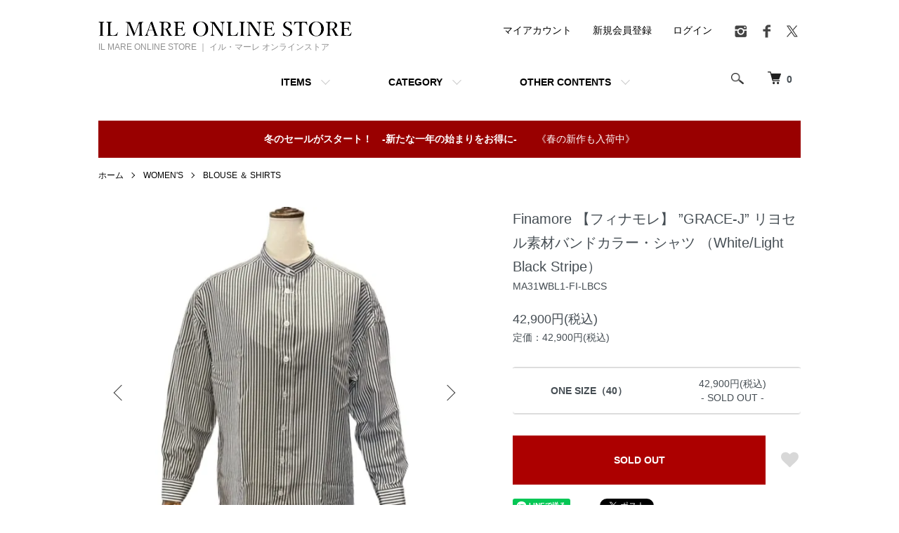

--- FILE ---
content_type: text/html; charset=EUC-JP
request_url: https://store.ilmare-online.jp/?pid=174130205
body_size: 19396
content:
<!DOCTYPE html PUBLIC "-//W3C//DTD XHTML 1.0 Transitional//EN" "http://www.w3.org/TR/xhtml1/DTD/xhtml1-transitional.dtd">
<html xmlns:og="http://ogp.me/ns#" xmlns:fb="http://www.facebook.com/2008/fbml" xmlns:mixi="http://mixi-platform.com/ns#" xmlns="http://www.w3.org/1999/xhtml" xml:lang="ja" lang="ja" dir="ltr">
<head>
<meta http-equiv="content-type" content="text/html; charset=euc-jp" />
<meta http-equiv="X-UA-Compatible" content="IE=edge,chrome=1" />
<title>Finamore 【フィナモレ】 ”GRACE-J” リヨセル素材バンドカラー・シャツ （White/Light Black Stripe） - IL MARE ONLINE STORE ｜ イル・マーレ オンラインストア</title>
<meta name="Keywords" content="長野市IL MARE,Finamore,正規取扱店,フィナモレ,ハンドメイド,イルマーレ,オリジナル,ナポリ,カミチェリア" />
<meta name="Description" content="数多のカミチェリアが集まる街ナポリ。そのナポリで熟練したクラフツマンシップを今に伝える”Finamore”のシャツ。数名の御針子達と共に小さなアトリエで100％ハンドメイドのシャツを作り始めた1925年以降、およそ100年もの間シャ" />
<meta name="Author" content="Il Mare" />
<meta name="Copyright" content="Copyright 2012 Il Mare All rights reserved" />
<meta http-equiv="content-style-type" content="text/css" />
<meta http-equiv="content-script-type" content="text/javascript" />
<link rel="stylesheet" href="https://store.ilmare-online.jp/css/framework/colormekit.css" type="text/css" />
<link rel="stylesheet" href="https://store.ilmare-online.jp/css/framework/colormekit-responsive.css" type="text/css" />
<link rel="stylesheet" href="https://img06.shop-pro.jp/PA01162/017/css/20/index.css?cmsp_timestamp=20251231031634" type="text/css" />
<link rel="stylesheet" href="https://img06.shop-pro.jp/PA01162/017/css/20/product.css?cmsp_timestamp=20251231031634" type="text/css" />

<link rel="alternate" type="application/rss+xml" title="rss" href="https://store.ilmare-online.jp/?mode=rss" />
<link rel="alternate" media="handheld" type="text/html" href="https://store.ilmare-online.jp/?prid=174130205" />
<link rel="shortcut icon" href="https://img06.shop-pro.jp/PA01162/017/favicon.ico?cmsp_timestamp=20250131185902" />
<script type="text/javascript" src="//ajax.googleapis.com/ajax/libs/jquery/1.7.2/jquery.min.js" ></script>
<meta property="og:title" content="Finamore 【フィナモレ】 ”GRACE-J” リヨセル素材バンドカラー・シャツ （White/Light Black Stripe） - IL MARE ONLINE STORE ｜ イル・マーレ オンラインストア" />
<meta property="og:description" content="数多のカミチェリアが集まる街ナポリ。そのナポリで熟練したクラフツマンシップを今に伝える”Finamore”のシャツ。数名の御針子達と共に小さなアトリエで100％ハンドメイドのシャツを作り始めた1925年以降、およそ100年もの間シャ" />
<meta property="og:url" content="https://store.ilmare-online.jp?pid=174130205" />
<meta property="og:site_name" content="IL MARE ONLINE STORE ｜ イル・マーレ オンラインストア" />
<meta property="og:image" content="https://img06.shop-pro.jp/PA01162/017/product/174130205.jpg?cmsp_timestamp=20230412201356"/>
<meta name="google-site-verification" content="Oa0nTlohPYypPJPk5L8AJgo0-FOj9ezQ379bpj-mnr0" />
<script>
  var Colorme = {"page":"product","shop":{"account_id":"PA01162017","title":"IL MARE ONLINE STORE \uff5c \u30a4\u30eb\u30fb\u30de\u30fc\u30ec \u30aa\u30f3\u30e9\u30a4\u30f3\u30b9\u30c8\u30a2"},"basket":{"total_price":0,"items":[]},"customer":{"id":null},"inventory_control":"option","product":{"shop_uid":"PA01162017","id":174130205,"name":"Finamore \u3010\u30d5\u30a3\u30ca\u30e2\u30ec\u3011 \u201dGRACE-J\u201d \u30ea\u30e8\u30bb\u30eb\u7d20\u6750\u30d0\u30f3\u30c9\u30ab\u30e9\u30fc\u30fb\u30b7\u30e3\u30c4 \uff08White\/Light Black Stripe\uff09","model_number":"MA31WBL1-FI-LBCS","stock_num":0,"sales_price":39000,"sales_price_including_tax":42900,"variants":[{"id":1,"option1_value":"ONE SIZE\uff0840\uff09","option2_value":"","title":"ONE SIZE\uff0840\uff09","model_number":"","stock_num":0,"option_price":39000,"option_price_including_tax":42900,"option_members_price":39000,"option_members_price_including_tax":42900}],"category":{"id_big":2690894,"id_small":6},"groups":[{"id":2836007},{"id":1346784},{"id":1093880},{"id":1082138},{"id":297832},{"id":1029381},{"id":1029380},{"id":2803151}],"members_price":39000,"members_price_including_tax":42900}};

  (function() {
    function insertScriptTags() {
      var scriptTagDetails = [{"src":"https:\/\/free-shipping-notifier-assets.colorme.app\/shop.js","integrity":null},{"src":"https:\/\/welcome-coupon.colorme.app\/js\/coupon.js?account_id=PA01162017","integrity":null}];
      var entry = document.getElementsByTagName('script')[0];

      scriptTagDetails.forEach(function(tagDetail) {
        var script = document.createElement('script');

        script.type = 'text/javascript';
        script.src = tagDetail.src;
        script.async = true;

        if( tagDetail.integrity ) {
          script.integrity = tagDetail.integrity;
          script.setAttribute('crossorigin', 'anonymous');
        }

        entry.parentNode.insertBefore(script, entry);
      })
    }

    window.addEventListener('load', insertScriptTags, false);
  })();
</script>
</head>
<body>
<meta name="colorme-acc-payload" content="?st=1&pt=10029&ut=174130205&at=PA01162017&v=20260119143914&re=&cn=4e5fa3be1c0c73a22fedba9987e17c07" width="1" height="1" alt="" /><script>!function(){"use strict";Array.prototype.slice.call(document.getElementsByTagName("script")).filter((function(t){return t.src&&t.src.match(new RegExp("dist/acc-track.js$"))})).forEach((function(t){return document.body.removeChild(t)})),function t(c){var r=arguments.length>1&&void 0!==arguments[1]?arguments[1]:0;if(!(r>=c.length)){var e=document.createElement("script");e.onerror=function(){return t(c,r+1)},e.src="https://"+c[r]+"/dist/acc-track.js?rev=3",document.body.appendChild(e)}}(["acclog001.shop-pro.jp","acclog002.shop-pro.jp"])}();</script>

<script src="https://img.shop-pro.jp/tmpl_js/84/jquery.tile.js"></script>
<script src="https://img.shop-pro.jp/tmpl_js/84/jquery.skOuterClick.js"></script>


<div class="l-header">
  <div class="l-header-main u-container">
    <div class="l-header-main__in">
      <div class="l-header-logo">
        <h1 class="l-header-logo__img">
          <a href="./"><img src="https://img06.shop-pro.jp/PA01162/017/PA01162017.png?cmsp_timestamp=20250131185902" alt="IL MARE ONLINE STORE ｜ イル・マーレ オンラインストア" /></a>
        </h1>
                  <p class="l-header-logo__txt">
            IL MARE ONLINE STORE ｜ イル・マーレ オンラインストア
          </p>
              </div>
      <div class="l-header-search">
        <button class="l-header-search__btn js-mega-menu-btn js-search-btn">
          <img src="https://img.shop-pro.jp/tmpl_img/84/icon-search.png" alt="検索" />
        </button>
        <div class="l-header-search__contents js-mega-menu-contents">
          <div class="l-header-search__box">
            <form action="https://store.ilmare-online.jp/" method="GET" class="l-header-search__form">
              <input type="hidden" name="mode" value="srh" /><input type="hidden" name="sort" value="n" /><input type="hidden" name="field" value="product_name" />
              <div class="l-header-search__input">
                <input type="text" name="keyword" placeholder="商品検索" />
              </div>
              <button class="l-header-search__submit" type="submit">
                <img src="https://img.shop-pro.jp/tmpl_img/84/icon-search.png" alt="送信" />
              </button>
            </form>
            <button class="l-header-search__close js-search-close" type="submit" aria-label="閉じる">
              <span></span>
              <span></span>
            </button>
          </div>
        </div>
        <div class="l-header-cart">
          <a href="https://store.ilmare-online.jp/cart/proxy/basket?shop_id=PA01162017&shop_domain=store.ilmare-online.jp">
            <img src="https://img.shop-pro.jp/tmpl_img/84/icon-cart.png" alt="カートを見る" />
            <span class="p-global-header__cart-count">
              0
            </span>
          </a>
        </div>
      </div>
      <button class="l-menu-btn js-navi-open" aria-label="メニュー">
        <span></span>
        <span></span>
      </button>
    </div>
    <div class="l-main-navi">
      <div class="l-main-navi__in">
        <ul class="l-main-navi-list">
                              <li class="l-main-navi-list__item">
            <div class="l-main-navi-list__ttl">
              ITEMS
            </div>
            <button class="l-main-navi-list__link js-mega-menu-btn">
              ITEMS
            </button>
            <div class="l-mega-menu js-mega-menu-contents">
              <ul class="l-mega-menu-list">
                                <li class="l-mega-menu-list__item">
                  <a class="l-mega-menu-list__link" href="https://store.ilmare-online.jp/?mode=cate&cbid=2690894&csid=0&sort=n">
                    WOMEN'S
                  </a>
                </li>
                                                    <li class="l-mega-menu-list__item">
                  <a class="l-mega-menu-list__link" href="https://store.ilmare-online.jp/?mode=cate&cbid=2690904&csid=0&sort=n">
                    MEN'S
                  </a>
                </li>
                                                    <li class="l-mega-menu-list__item">
                  <a class="l-mega-menu-list__link" href="https://store.ilmare-online.jp/?mode=cate&cbid=2690949&csid=0&sort=n">
                    BAGS
                  </a>
                </li>
                                                    <li class="l-mega-menu-list__item">
                  <a class="l-mega-menu-list__link" href="https://store.ilmare-online.jp/?mode=cate&cbid=2690951&csid=0&sort=n">
                    SKIRVES & STOLES
                  </a>
                </li>
                                                    <li class="l-mega-menu-list__item">
                  <a class="l-mega-menu-list__link" href="https://store.ilmare-online.jp/?mode=cate&cbid=2690953&csid=0&sort=n">
                    BELTS
                  </a>
                </li>
                                                    <li class="l-mega-menu-list__item">
                  <a class="l-mega-menu-list__link" href="https://store.ilmare-online.jp/?mode=cate&cbid=2690955&csid=0&sort=n">
                    ACCESSORIES
                  </a>
                </li>
                                                    <li class="l-mega-menu-list__item">
                  <a class="l-mega-menu-list__link" href="https://store.ilmare-online.jp/?mode=cate&cbid=2690956&csid=0&sort=n">
                    OTHERS
                  </a>
                </li>
                                                    <li class="l-mega-menu-list__item">
                  <a class="l-mega-menu-list__link" href="https://store.ilmare-online.jp/?mode=cate&cbid=2690907&csid=0&sort=n">
                    LIFESTYLE SUPPLIES
                  </a>
                </li>
                                                    <li class="l-mega-menu-list__item">
                  <a class="l-mega-menu-list__link" href="https://store.ilmare-online.jp/?mode=cate&cbid=2690909&csid=0&sort=n">
                    VINTAGE ITEMS
                  </a>
                </li>
                              </ul>
            </div>
          </li>
                                                  <li class="l-main-navi-list__item">
            <div class="l-main-navi-list__ttl">
              CATEGORY
            </div>
            <button class="l-main-navi-list__link js-mega-menu-btn">
              CATEGORY
            </button>
            <div class="l-mega-menu js-mega-menu-contents">
              <ul class="l-mega-menu-list">
                                <li class="l-mega-menu-list__item">
                  <a class="l-mega-menu-list__link" href="https://store.ilmare-online.jp/?mode=grp&gid=3137449&sort=n">
                    NEW ARRIVAL -2026-
                  </a>
                </li>
                                                    <li class="l-mega-menu-list__item">
                  <a class="l-mega-menu-list__link" href="https://store.ilmare-online.jp/?mode=grp&gid=3108175&sort=n">
                    NEW ARRIVAL -2025/2026-
                  </a>
                </li>
                                                    <li class="l-mega-menu-list__item">
                  <a class="l-mega-menu-list__link" href="https://store.ilmare-online.jp/?mode=grp&gid=315276&sort=n">
                    SALE / OUTLET
                  </a>
                </li>
                                                    <li class="l-mega-menu-list__item">
                  <a class="l-mega-menu-list__link" href="https://store.ilmare-online.jp/?mode=grp&gid=2937788&sort=n">
                    30th Anniversary Special Edition
                  </a>
                </li>
                                                    <li class="l-mega-menu-list__item">
                  <a class="l-mega-menu-list__link" href="https://store.ilmare-online.jp/?mode=grp&gid=1843407&sort=n">
                    A - E で始まるブランド
                  </a>
                </li>
                                                    <li class="l-mega-menu-list__item">
                  <a class="l-mega-menu-list__link" href="https://store.ilmare-online.jp/?mode=grp&gid=1863293&sort=n">
                    F - J で始まるブランド
                  </a>
                </li>
                                                    <li class="l-mega-menu-list__item">
                  <a class="l-mega-menu-list__link" href="https://store.ilmare-online.jp/?mode=grp&gid=1882688&sort=n">
                    K - O で始まるブランド
                  </a>
                </li>
                                                    <li class="l-mega-menu-list__item">
                  <a class="l-mega-menu-list__link" href="https://store.ilmare-online.jp/?mode=grp&gid=1882776&sort=n">
                    P - T で始まるブランド
                  </a>
                </li>
                                                    <li class="l-mega-menu-list__item">
                  <a class="l-mega-menu-list__link" href="https://store.ilmare-online.jp/?mode=grp&gid=1882835&sort=n">
                    U - Z で始まるブランド
                  </a>
                </li>
                                                    <li class="l-mega-menu-list__item">
                  <a class="l-mega-menu-list__link" href="https://store.ilmare-online.jp/?mode=grp&gid=1882845&sort=n">
                    数字・記号で始るブランド
                  </a>
                </li>
                                                    <li class="l-mega-menu-list__item">
                  <a class="l-mega-menu-list__link" href="https://store.ilmare-online.jp/?mode=grp&gid=1346784&sort=n">
                    CLASSIC & BASIC
                  </a>
                </li>
                                                    <li class="l-mega-menu-list__item">
                  <a class="l-mega-menu-list__link" href="https://store.ilmare-online.jp/?mode=grp&gid=1093879&sort=n">
                    CRUISE & RESORT
                  </a>
                </li>
                                                    <li class="l-mega-menu-list__item">
                  <a class="l-mega-menu-list__link" href="https://store.ilmare-online.jp/?mode=grp&gid=1082138&sort=n">
                    SURF & TURF
                  </a>
                </li>
                                                    <li class="l-mega-menu-list__item">
                  <a class="l-mega-menu-list__link" href="https://store.ilmare-online.jp/?mode=grp&gid=282685&sort=n">
                    WOMEN'S
                  </a>
                </li>
                                                    <li class="l-mega-menu-list__item">
                  <a class="l-mega-menu-list__link" href="https://store.ilmare-online.jp/?mode=grp&gid=297845&sort=n">
                    MEN'S
                  </a>
                </li>
                                                    <li class="l-mega-menu-list__item">
                  <a class="l-mega-menu-list__link" href="https://store.ilmare-online.jp/?mode=grp&gid=297855&sort=n">
                    GENDERLESS
                  </a>
                </li>
                                                    <li class="l-mega-menu-list__item">
                  <a class="l-mega-menu-list__link" href="https://store.ilmare-online.jp/?mode=grp&gid=297854&sort=n">
                    FOR GIFT
                  </a>
                </li>
                                                    <li class="l-mega-menu-list__item">
                  <a class="l-mega-menu-list__link" href="https://store.ilmare-online.jp/?mode=grp&gid=1029381&sort=n">
                    USE IN SPRING & SUMMER
                  </a>
                </li>
                                                    <li class="l-mega-menu-list__item">
                  <a class="l-mega-menu-list__link" href="https://store.ilmare-online.jp/?mode=grp&gid=1029380&sort=n">
                    USE IN AUTUMN & WINTER
                  </a>
                </li>
                                                    <li class="l-mega-menu-list__item">
                  <a class="l-mega-menu-list__link" href="https://store.ilmare-online.jp/?mode=grp&gid=1087487&sort=n">
                    JACKETS & COATS for SPRING and SUMMER
                  </a>
                </li>
                                                    <li class="l-mega-menu-list__item">
                  <a class="l-mega-menu-list__link" href="https://store.ilmare-online.jp/?mode=grp&gid=347245&sort=n">
                    媒体掲載商品
                  </a>
                </li>
                                                    <li class="l-mega-menu-list__item">
                  <a class="l-mega-menu-list__link" href="https://store.ilmare-online.jp/?mode=grp&gid=2562896&sort=n">
                    LAST ONE -Special Discount-
                  </a>
                </li>
                                                    <li class="l-mega-menu-list__item">
                  <a class="l-mega-menu-list__link" href="https://store.ilmare-online.jp/?mode=grp&gid=320152&sort=n">
                    RESERVED（予約受付商品）
                  </a>
                </li>
                                                    <li class="l-mega-menu-list__item">
                  <a class="l-mega-menu-list__link" href="https://store.ilmare-online.jp/?mode=grp&gid=3041084&sort=n">
                    NEW ARRIVAL -2025-
                  </a>
                </li>
                                                    <li class="l-mega-menu-list__item">
                  <a class="l-mega-menu-list__link" href="https://store.ilmare-online.jp/?mode=grp&gid=2984429&sort=n">
                    IN STOCK -2024/2025-
                  </a>
                </li>
                              </ul>
            </div>
          </li>
                                        <li class="l-main-navi-list__item">
            <div class="l-main-navi-list__ttl">
              OTHER CONTENTS
            </div>
            <button class="l-main-navi-list__link js-mega-menu-btn">
              OTHER CONTENTS
            </button>
            <div class="l-mega-menu js-mega-menu-contents">
              <ul class="l-mega-menu-list">
                                <li class="l-mega-menu-list__item">
                  <a class="l-mega-menu-list__link" href="https://store.ilmare-online.jp/?mode=f1">
                    HANDLING BRANDS
                  </a>
                </li>
                                <li class="l-mega-menu-list__item">
                  <a class="l-mega-menu-list__link" href="https://store.ilmare-online.jp/?mode=f2">
                    SIZE GUIDE
                  </a>
                </li>
                                <li class="l-mega-menu-list__item">
                  <a class="l-mega-menu-list__link" href="https://store.ilmare-online.jp/?mode=f31">
                    SHOPPING GUIDE
                  </a>
                </li>
                              </ul>
            </div>
          </li>
                  </ul>
        <div class="l-help-navi-box">
          <ul class="l-help-navi-list">
            <li class="l-help-navi-list__item">
              <a class="l-help-navi-list__link" href="https://store.ilmare-online.jp/?mode=myaccount">マイアカウント</a>
            </li>
                                                            <li class="l-help-navi-list__item">
                    <a class="l-help-navi-list__link" href="https://store.ilmare-online.jp/customer/signup/new">新規会員登録</a>
                  </li>
                                <li class="l-help-navi-list__item">
                  <a class="l-help-navi-list__link" href="https://store.ilmare-online.jp/?mode=login&shop_back_url=https%3A%2F%2Fstore.ilmare-online.jp%2F">ログイン</a>
                </li>
                                    </ul>
                    <ul class="l-sns-navi-list u-opa">
                        <li class="l-sns-navi-list__item">
              <a href="https://www.instagram.com/_il_mare_official_/" target="_blank">
                <i class="icon-lg-b icon-instagram" aria-label="instagram"></i>
              </a>
            </li>
                                    <li class="l-sns-navi-list__item">
              <a href="https://www.facebook.com/IL.MARE.OFFICIAL/" target="_blank">
                <i class="icon-lg-b icon-facebook" aria-label="Facebook"></i>
              </a>
            </li>
                                    <li class="l-sns-navi-list__item">
              <a href="https://twitter.com/ilmare_online" target="_blank">
                <i class="icon-lg-b icon-twitter" aria-label="Twitter"></i>
              </a>
            </li>
                                              </ul>
                  </div>
      </div>
    </div>
    <div class="l-main-navi-overlay js-navi-close"></div>
  </div>
</div>

<div class="u-container p-sale-info-wrap">
  <div class="p-sale-info">
    <span class="u-bold">冬のセールがスタート！　-新たな一年の始まりをお得に-</span>　　《春の新作も入荷中》
  </div>
</div>


<div class="l-main product">
  <link href="https://img.shop-pro.jp/tmpl_js/84/slick.css" rel="stylesheet" type="text/css">
<link href="https://img.shop-pro.jp/tmpl_js/84/slick-theme.css" rel="stylesheet" type="text/css">

<div class="p-product">
  
  <div class="c-breadcrumbs u-container">
    <ul class="c-breadcrumbs-list">
      <li class="c-breadcrumbs-list__item">
        <a href="./">
          ホーム
        </a>
      </li>
            <li class="c-breadcrumbs-list__item">
        <a href="?mode=cate&cbid=2690894&csid=0&sort=n">
          WOMEN'S
        </a>
      </li>
                  <li class="c-breadcrumbs-list__item">
        <a href="?mode=cate&cbid=2690894&csid=6&sort=n">
          BLOUSE ＆ SHIRTS
        </a>
      </li>
          </ul>
  </div>
  
    <div class="p-product u-container">
    <form name="product_form" method="post" action="https://store.ilmare-online.jp/cart/proxy/basket/items/add">
      <div class="p-product-main">
        
        <div class="p-product-img">
          <div class="p-product-img__main js-images-slider">
            <div class="p-product-img__main-item">
                            <img src="https://img06.shop-pro.jp/PA01162/017/product/174130205.jpg?cmsp_timestamp=20230412201356" alt="" />
                          </div>
                                                    <div class="p-product-img__main-item">
                <img src="https://img06.shop-pro.jp/PA01162/017/product/174130205_o1.jpg?cmsp_timestamp=20230412201356" alt="" />
              </div>
                                                      <div class="p-product-img__main-item">
                <img src="https://img06.shop-pro.jp/PA01162/017/product/174130205_o2.jpg?cmsp_timestamp=20230412201356" alt="" />
              </div>
                                                      <div class="p-product-img__main-item">
                <img src="https://img06.shop-pro.jp/PA01162/017/product/174130205_o3.jpg?cmsp_timestamp=20230412201356" alt="" />
              </div>
                                                      <div class="p-product-img__main-item">
                <img src="https://img06.shop-pro.jp/PA01162/017/product/174130205_o4.jpg?cmsp_timestamp=20230412201356" alt="" />
              </div>
                                                      <div class="p-product-img__main-item">
                <img src="https://img06.shop-pro.jp/PA01162/017/product/174130205_o5.jpg?cmsp_timestamp=20230412201356" alt="" />
              </div>
                                                      <div class="p-product-img__main-item">
                <img src="https://img06.shop-pro.jp/PA01162/017/product/174130205_o6.jpg?cmsp_timestamp=20230412201356" alt="" />
              </div>
                                                                                                                                                                                                                                                                                                                                                                                                                                                                                                                                                                                                                                                                                                                                                                                                                                                                                                                                                                                                                                                                                                                                                                                                              </div>
                    <div class="p-product-img__thumb">
            <div class="u-overflow-slide">
              <ul class="p-product-thumb-list">
                                <li class="p-product-thumb-list__item">
                  <div class="p-product-thumb-list__img">
                    <img src="https://img06.shop-pro.jp/PA01162/017/product/174130205.jpg?cmsp_timestamp=20230412201356" alt="" />
                  </div>
                </li>
                                                                    <li class="p-product-thumb-list__item">
                    <div class="p-product-thumb-list__img">
                      <img src="https://img06.shop-pro.jp/PA01162/017/product/174130205_o1.jpg?cmsp_timestamp=20230412201356" alt="" />
                    </div>
                  </li>
                                                                      <li class="p-product-thumb-list__item">
                    <div class="p-product-thumb-list__img">
                      <img src="https://img06.shop-pro.jp/PA01162/017/product/174130205_o2.jpg?cmsp_timestamp=20230412201356" alt="" />
                    </div>
                  </li>
                                                                      <li class="p-product-thumb-list__item">
                    <div class="p-product-thumb-list__img">
                      <img src="https://img06.shop-pro.jp/PA01162/017/product/174130205_o3.jpg?cmsp_timestamp=20230412201356" alt="" />
                    </div>
                  </li>
                                                                      <li class="p-product-thumb-list__item">
                    <div class="p-product-thumb-list__img">
                      <img src="https://img06.shop-pro.jp/PA01162/017/product/174130205_o4.jpg?cmsp_timestamp=20230412201356" alt="" />
                    </div>
                  </li>
                                                                      <li class="p-product-thumb-list__item">
                    <div class="p-product-thumb-list__img">
                      <img src="https://img06.shop-pro.jp/PA01162/017/product/174130205_o5.jpg?cmsp_timestamp=20230412201356" alt="" />
                    </div>
                  </li>
                                                                      <li class="p-product-thumb-list__item">
                    <div class="p-product-thumb-list__img">
                      <img src="https://img06.shop-pro.jp/PA01162/017/product/174130205_o6.jpg?cmsp_timestamp=20230412201356" alt="" />
                    </div>
                  </li>
                                                                                                                                                                                                                                                                                                                                                                                                                                                                                                                                                                                                                                                                                                                                                                                                                                                                                                                                                                                                                                                                                                                                                                                                                                                                                                                                                                                                                                                                                                                                                                      </ul>
            </div>
          </div>
                  </div>
        
        
        <div class="p-product-info">
          <h2 class="p-product-info__ttl">
            Finamore 【フィナモレ】 ”GRACE-J” リヨセル素材バンドカラー・シャツ （White/Light Black Stripe）
          </h2>
          
          <div class="p-product-info__id">
            MA31WBL1-FI-LBCS
          </div>
          
          
          <div class="p-product-price">
                        <div class="p-product-price__sell">
              42,900円(税込)
            </div>
                                                <div class="p-product-price__list-price">
              定価：42,900円(税込)
            </div>
                      </div>
          
          
                    <div class="p-product-option">
                                    <div class="p-product-option-tbl" id="prd-opt-table">
              <table id="option_tbl"><tr class="stock_head"></tr><tr><th class="cell_1">ONE SIZE（40）</th><td class="cell_2"><span class="table_price">42,900円(税込)</span><br /><span class="stock_zero">- SOLD OUT -</span></td></tr></table>
            </div>
            <div class="p-product-option-select" id="prd-opt-select">
                            <div class="p-product-option-select__box">
                <div class="p-product-option-select__ttl">
                  サイズ
                </div>
                <select name="option1" class="product_cart_select">
                  <option label="ONE SIZE（40）" value="82015489,0">ONE SIZE（40）</option>

                </select>
              </div>
                          </div>
                      </div>
                    
          
                    
          
          <div class="p-product-form">
                        <div class="p-product-form-btn">
              <div class="p-product-form-btn__cart">
                                                <button class="c-btn-cart is-soldout" type="button" disabled="disabled">
                    SOLD OUT
                  </button>
                                                          </div>
              <div class="p-product-form-btn__favorite">
                <button type="button" class="p-product-form-btn__favorite-btn"  data-favorite-button-selector="DOMSelector" data-product-id="174130205" data-added-class="is-added">
                  <svg role="img" aria-hidden="true"><use xlink:href="#heart"></use></svg>
                </button>
              </div>
            </div>
          </div>
          
          
          <ul class="p-product-sns-list">
            <li class="p-product-sns-list__item">
              <div class="line-it-button" data-lang="ja" data-type="share-a" data-ver="3"
                         data-color="default" data-size="small" data-count="false" style="display: none;"></div>
                       <script src="https://www.line-website.com/social-plugins/js/thirdparty/loader.min.js" async="async" defer="defer"></script>
            </li>
            <li class="p-product-sns-list__item">
              
            </li>
            <li class="p-product-sns-list__item">
              <a href="https://twitter.com/share" class="twitter-share-button" data-url="https://store.ilmare-online.jp/?pid=174130205" data-text="" data-lang="ja" >ツイート</a>
<script charset="utf-8">!function(d,s,id){var js,fjs=d.getElementsByTagName(s)[0],p=/^http:/.test(d.location)?'http':'https';if(!d.getElementById(id)){js=d.createElement(s);js.id=id;js.src=p+'://platform.twitter.com/widgets.js';fjs.parentNode.insertBefore(js,fjs);}}(document, 'script', 'twitter-wjs');</script>
            </li>
          </ul>
          
          <ul class="p-product-link-list">
            <li class="p-product-link-list__item">
              <a href="https://store.ilmare-online.jp/?mode=sk#return">返品について</a>
            </li>
            <li class="p-product-link-list__item">
              <a href="https://store.ilmare-online.jp/?mode=sk#info">特定商取引法に基づく表記</a>
            </li>
                        <li class="p-product-link-list__item">
              <a href="javascript:gf_OpenNewWindow('?mode=opt&pid=174130205','option','width=600:height=500');">在庫・詳細</a>
            </li>
                        <li class="p-product-link-list__item">
              <a href="https://ilmare-online.shop-pro.jp/customer/products/174130205/inquiries/new">この商品について問い合わせる</a>
            </li>
            <li class="p-product-link-list__item">
              <a href="https://store.ilmare-online.jp/?mode=cate&cbid=2690894&csid=6&sort=n">買い物を続ける</a>
            </li>
          </ul>
        </div>
      </div>
      
      <div class="p-product-detail">
        
        <div class="p-product-explain">
          <h3 class="p-product__ttl">
            DETAIL
          </h3>
          <div class="p-product-explain__body">
            数多のカミチェリアが集まる街ナポリ。<br />
そのナポリで熟練したクラフツマンシップを今に伝える”Finamore”のシャツ。<br />
数名の御針子達と共に小さなアトリエで100％ハンドメイドのシャツを作り始めた1925年以降、およそ100年もの間シャツ作りを続けています。<br />
<br />
女性物のFinamoreはクラシックをベースに、時代に合わせた新しい流れの中で生み出される様々なシャツの形が表現されています。<br />
製品は洗いを加えて収められており、アームホール、ボタン、ガゼット（またはカンヌキ）などは職人による手作業で行われており、その自然な風合いが特徴の一つです。<br />
<br />
当店では久しぶりの取り扱いとなるFinamore、時代に沿った新しい形を世に送り出している現在、最も”生地の質感”や”リラックスした着心地”を表現し、且つレイヤードやスタイルに取り入れ易い”バンドカラー”を採用したモデルが”GRACE-J”です。<br />
<br />
このモデルをオーダーするにあたって、当店がどうしても表現したかった「ブラウスのような質感」を、リヨセル100％の生地を使う事で叶える事が出来ました。<br />
一般的にシャツのファクトリーではコットン等以外の化繊素材などを縫う場合、機械を変更したり、生地に傷をつけないよう（ツリが出ないよう）最新の注意が必要になる為、多くのファクトリーが化繊など”トロ味”のある素材を敬遠します。<br />
<br />
今回のリヨセル素材は、そのトロ味を持ち味としながら、それらを活かせるバンドカラーと言う形、またカットソーの様に使えるこれらのメリット（生地と形）が、リラックスした現代のスタイルに最もフィットすることも踏まえ、シャツの専業メーカーが作る「女性らしく柔らかな質感」を形にしています。<br />
<br />
ベースとなっているモデルは、前述のバンドカラーの衿型、そして肩を少し落とすドロップショルダーのシルエットや、タップリした身頃（身幅）など、どんなスタイルにも合わせ易い特徴を持っています。<br />
<br />
表現するテイストは変われど、Finamoreが作るシャツには、肩回りの自然な可動域や付け根の縫い合わせなど、力の加わる大切な部分は手で仕上げられ、また畳むのが困難なほど、立体的にふんわりした印象を作り出す工夫が施されています。<br />
<br />
このシャツの着心地はリヨセルが持つ柔らかなタッチと、滑らかさを実感し、反して見た目はマットな質感と言う、落ち着きのある表情とストレスフリーな着心地が両立されています。<br />
<br />
近年シルエットやデザインに凝ったシャツが多くのブランドから輩出されていますが、品質や着心地の様に「身に着けて初めて分かる」感触、感覚をFinamoreならではの技術で作り上げています。<br />
<br />
一枚でサラリと着流すのも良し、裾をボトムの中に入れてボリュームのあるトップスとして使うのも良し、このシャツには様々なスタイルへのアレンジを想像させてくれます。<br />
<br />
またサイズについては便宜上サイズ表記（タグ）が施されていますが、普段38サイズ～42サイズをお召しの方を対象に着られるサイズになっています。<br />
<br />
新しいFinamoreのシャツの表現、形を是非体感してみて下さい。<br />
<br />
<strong>カラー</strong><br />
ホワイトベースに淡いブラックのストライプ<br />
<br />
<strong>素材・生産</strong><br />
リヨセル100％（セルロース繊維）<br />
イタリア製<br />
<br />
<strong>サイズ</strong><br />
<table align="left" border="0" cellpadding="1" cellspacing="1" style="width:100%;"><tbody><tr><td colspan="5" style="width: 20%; text-align: right;"><span style="font-size:8px;">（単位：cm）</span></td></tr><tr><td style="text-align: center; background-color: rgb(238, 238, 238); width: 20%;">サイズ</td><td style="text-align: center; background-color: rgb(238, 238, 238); width: 20%;">肩幅</td><td style="text-align: center; background-color: rgb(238, 238, 238); width: 20%;">着丈</td><td style="text-align: center; background-color: rgb(238, 238, 238); width: 20%;">身幅</td><td style="text-align: center; background-color: rgb(238, 238, 238); width: 20%;">袖丈</td></tr><tr><td style="text-align: center;">ONE SIZE</td><td style="text-align: center;">58</td><td style="text-align: center;">72</td><td style="text-align: center;">52</td><td style="text-align: center;">46</td></tr></tbody></table><br />
<span style="font-size:x-small;">※採寸は平置きにて細心の注意を払い計測しておりますが、商品特性等により個体差や若干の誤差が発生する場合が御座います。　予めご容赦下さい。</span><br /><br />
<br />
<strong>付属品</strong><br />
専用布袋<br />
<br />
<strong>スタッフによるコメント</strong><br />
全体的にリラックスフィットのベースを用いた新しい形のFinamore。<br />
バンドカラーの採用によって、ボタンを全て止めても、ボタンを開けても、そしてジャケットなどのインナーにしたり、シャツそのものを羽織の様に使ったりと、様々な御洒落の選択肢を与えてくれる新モデル。<br />
色んな着方、そしてシーズンレスに使えるメリットから、御洒落を想像するだけでも楽しくさせてくれるFinamoreの新作は、シャツの可能性をまた一つ感じさせてくれる一着になっています。<br />
ストライプの淡い雰囲気もとてもお勧め。<br />
<br />
<hr><br />
<br />
<br />

          </div>
        </div>
        
        <div class="p-product-other">
          
                    
          
                    <div class="p-product-review">
            <h3 class="p-product__ttl">
              REVIEW
            </h3>
                        <div class="p-product-review__btn">
              <a href="https://store.ilmare-online.jp/customer/products/174130205/reviews/new" class="c-btn is-arrow">
                WRITE REVIEW
              </a>
            </div>
          </div>
                    
        </div>
      </div>
      <input type="hidden" name="user_hash" value="2e48f939efede0b87176af1a7917733f"><input type="hidden" name="members_hash" value="2e48f939efede0b87176af1a7917733f"><input type="hidden" name="shop_id" value="PA01162017"><input type="hidden" name="product_id" value="174130205"><input type="hidden" name="members_id" value=""><input type="hidden" name="back_url" value="https://store.ilmare-online.jp/?pid=174130205"><input type="hidden" name="reference_token" value="4df272e6ce6949b2aee5f2aebcd069f0"><input type="hidden" name="shop_domain" value="store.ilmare-online.jp">
    </form>
  </div>
  <div class="hide">
    <div class="prd-opt-select">
            <div class="p-product-option-select__box">
        <div class="p-product-option-select__ttl">
          サイズ
        </div>
        <select name="option1" class="product_cart_select">
          <option label="ONE SIZE（40）" value="82015489,0">ONE SIZE（40）</option>

        </select>
      </div>
          </div>
    <div class="prd-opt-table">
      <table id="option_tbl"><tr class="stock_head"></tr><tr><th class="cell_1">ONE SIZE（40）</th><td class="cell_2"><span class="table_price">42,900円(税込)</span><br /><span class="stock_zero">- SOLD OUT -</span></td></tr></table>
    </div>
  </div>

<script src="https://img.shop-pro.jp/tmpl_js/84/slick.min.js"></script>

<script type="text/javascript">
$(document).on("ready", function() {
  var slider = ".js-images-slider";
  var thumbnailItem = ".p-product-thumb-list__item";

  $(thumbnailItem).each(function() {
    var index = $(thumbnailItem).index(this);
    $(this).attr("data-index",index);
  });

  $(slider).on('init',function(slick) {
    var index = $(".slide-item.slick-slide.slick-current").attr("data-slick-index");
    $(thumbnailItem+'[data-index="'+index+'"]').addClass("is-current");
  });

  $(slider).slick( {
    autoplay: false,
    arrows: true,
    infinite: true
  });

  $(thumbnailItem).on('click',function() {
    var index = $(this).attr("data-index");
    $(slider).slick("slickGoTo",index,false);
  });

  $(slider).on('beforeChange',function(event,slick, currentSlide,nextSlide){
    $(thumbnailItem).each(function() {
      $(this).removeClass("is-current");
    });
    $(thumbnailItem+'[data-index="'+nextSlide+'"]').addClass("is-current");
  });
});
</script></div>

<div class="l-bottom u-container">
              <div class="p-shop-info">
    
        
    
        <div class="u-contents-s">
      <div class="p-calendar">
        <h2 class="c-ttl-sub">
          CALENDAR
          <span class="c-ttl-sub__ja">カレンダー</span>
        </h2>
        <div class="side_section side_section_cal">
          <div class="side_cal">
            <table class="tbl_calendar">
    <caption>2026年1月</caption>
    <tr>
        <th class="sun">日</th>
        <th>月</th>
        <th>火</th>
        <th>水</th>
        <th>木</th>
        <th>金</th>
        <th class="sat">土</th>
    </tr>
    <tr>
<td></td>
<td></td>
<td></td>
<td></td>
<td class="thu holiday" style="background-color: #ff3333; color: #ffffff;">1</td>
<td class="fri" style="background-color: #ff3333; color: #ffffff;">2</td>
<td class="sat">3</td>
</tr>
<tr>
<td class="sun" style="background-color: #0519fa; color: #ffffff;">4</td>
<td class="mon">5</td>
<td class="tue">6</td>
<td class="wed">7</td>
<td class="thu" style="background-color: #ff3333; color: #ffffff;">8</td>
<td class="fri">9</td>
<td class="sat">10</td>
</tr>
<tr>
<td class="sun" style="background-color: #0519fa; color: #ffffff;">11</td>
<td class="mon holiday" style="background-color: #0519fa; color: #ffffff;">12</td>
<td class="tue">13</td>
<td class="wed">14</td>
<td class="thu" style="background-color: #ff3333; color: #ffffff;">15</td>
<td class="fri">16</td>
<td class="sat">17</td>
</tr>
<tr>
<td class="sun" style="background-color: #0519fa; color: #ffffff;">18</td>
<td class="mon">19</td>
<td class="tue">20</td>
<td class="wed">21</td>
<td class="thu" style="background-color: #ff3333; color: #ffffff;">22</td>
<td class="fri">23</td>
<td class="sat">24</td>
</tr>
<tr>
<td class="sun" style="background-color: #0519fa; color: #ffffff;">25</td>
<td class="mon">26</td>
<td class="tue">27</td>
<td class="wed">28</td>
<td class="thu" style="background-color: #0519fa; color: #ffffff;">29</td>
<td class="fri">30</td>
<td class="sat">31</td>
</tr>
</table><table class="tbl_calendar">
    <caption>2026年2月</caption>
    <tr>
        <th class="sun">日</th>
        <th>月</th>
        <th>火</th>
        <th>水</th>
        <th>木</th>
        <th>金</th>
        <th class="sat">土</th>
    </tr>
    <tr>
<td class="sun" style="background-color: #0519fa; color: #ffffff;">1</td>
<td class="mon">2</td>
<td class="tue">3</td>
<td class="wed">4</td>
<td class="thu" style="background-color: #ff3333; color: #ffffff;">5</td>
<td class="fri">6</td>
<td class="sat">7</td>
</tr>
<tr>
<td class="sun" style="background-color: #0519fa; color: #ffffff;">8</td>
<td class="mon">9</td>
<td class="tue">10</td>
<td class="wed holiday" style="background-color: #0519fa; color: #ffffff;">11</td>
<td class="thu" style="background-color: #ff3333; color: #ffffff;">12</td>
<td class="fri">13</td>
<td class="sat">14</td>
</tr>
<tr>
<td class="sun" style="background-color: #0519fa; color: #ffffff;">15</td>
<td class="mon">16</td>
<td class="tue">17</td>
<td class="wed">18</td>
<td class="thu" style="background-color: #ff3333; color: #ffffff;">19</td>
<td class="fri">20</td>
<td class="sat">21</td>
</tr>
<tr>
<td class="sun" style="background-color: #0519fa; color: #ffffff;">22</td>
<td class="mon holiday" style="background-color: #0519fa; color: #ffffff;">23</td>
<td class="tue">24</td>
<td class="wed">25</td>
<td class="thu" style="background-color: #ff3333; color: #ffffff;">26</td>
<td class="fri">27</td>
<td class="sat">28</td>
</tr>
</table>
          </div>
                    <div class="side_cal_memo">
            <span style="color:#FF0000">■</span>…店休日（※受注及び発送業務は翌日以降となります）<br>
<span style="color:#0519fa">■</span>…営業時間短縮日<br>
<span style="font-size:x-small;">※店休日は都合により変更になる場合が御座います。</span>
          </div>
                  </div>
      </div>
    </div>
        
  </div>
  <div class="p-shopguide u-contents-s">
    <h2 class="u-visually-hidden">
      ショッピングガイド
    </h2>
    <div class="p-shopguide-wrap">
            <div class="p-shopguide-column">
        <div class="p-shopguide-box js-matchHeight">
          <div class="p-shopguide-head">
            <div class="p-shopguide__icon">
              <img src="https://img.shop-pro.jp/tmpl_img/84/shopguide-icon-shipping.png" alt="" />
            </div>
            <h3 class="c-ttl-sub">
              SHIPPING
              <span class="c-ttl-sub__ja">配送・送料について</span>
            </h3>
          </div>
          <dl class="p-shopguide-txt">
                        <dt class="p-shopguide__ttl">
              佐川急便
            </dt>
            <dd class="p-shopguide__body">
                            ※20,000円以上お買い上げの場合送料無料<br />

            </dd>
                      </dl>
        </div>
      </div>
            <div class="p-shopguide-column">
        <div class="p-shopguide-box js-matchHeight">
          <div class="p-shopguide-head">
            <div class="p-shopguide__icon">
              <img src="https://img.shop-pro.jp/tmpl_img/84/shopguide-icon-return.png" alt="" />
            </div>
            <h3 class="c-ttl-sub">
              RETURN
              <span class="c-ttl-sub__ja">返品について</span>
            </h3>
          </div>
          <dl class="p-shopguide-txt">
                        <dt class="p-shopguide__ttl">
              不良品
            </dt>
            <dd class="p-shopguide__body">
              ご注文承り後、念入りに検品をさせて頂き商品の発送をさせて頂きますが、当店事由による不良返品以外は、原則としてお断り申し上げます。<br />
又、商品輸送中の事故、不慮による事案の場合には、予めご連絡下さいます様お願い申し上げます。<br />
※良品在庫が在る場合には良品との交換、また良品在庫が無い場合は個別にご対応させていただきます。<br />
<br />
『お客様都合によるご返品は原則としてお断りさせて頂きます』。<br />
お買い上げの際には充分ご納得の行くまでご検討、ご質問等頂けます様、お願い申し上げます。<br />
尚、明らかに着用が認められる物、及び、メーカー確認の上、製品不良と認められない物につきましては不良品とみなしませんので、返品対象と認めません。
            </dd>
                                    <dt class="p-shopguide__ttl">
              返品期限
            </dt>
            <dd class="p-shopguide__body">
              原則として『お客様都合による返品・交換』につきましては、お断りをさせて頂きます。<br />
お買い上げの際には充分ご納得の行くまでご検討、ご質問等頂けます様、お願い申し上げます。<br />
万が一、輸送中の事故、不慮の事案の他、当店不手際による不良品の場合には、商品到着後2日以内にご連絡を頂けます様お願い申し上げます。<br />
<br />
（※2日以上経過、又は明らかに着用が認められる商品の返品にはお承り致しかねます。）
            </dd>
                                    <dt class="p-shopguide__ttl">
              返品送料
            </dt>
            <dd class="p-shopguide__body">
              原則として、当店不慮による返品以外、往復の送料について、お客様のご負担となります。<br />

            </dd>
                      </dl>
        </div>
      </div>
            <div class="p-shopguide-column">
        <div class="p-shopguide-box js-matchHeight">
          <div class="p-shopguide-head">
            <div class="p-shopguide__icon">
              <img src="https://img.shop-pro.jp/tmpl_img/84/shopguide-icon-payment.png" alt="" />
            </div>
            <h3 class="c-ttl-sub">
              PAYMENT
              <span class="c-ttl-sub__ja">お支払いについて</span>
            </h3>
          </div>
          <dl class="p-shopguide-txt">
                        <dt class="p-shopguide__ttl">
              銀行振込
            </dt>
            <dd class="p-shopguide__body">
                                          当店指定の銀行口座へお振込頂きます。<br />
お振込確認後2営業日以内に商品を発送致します。<br />
<br />
※『御注文より5営業日以内』にお振込確認が出来ない場合、御注文は一旦キャンセル扱いとさせていただきます。
            </dd>
                        <dt class="p-shopguide__ttl">
              代金引換
            </dt>
            <dd class="p-shopguide__body">
                                          佐川急便 e-コレクトがご利用いただけます。<br />
お支払には現金の他、カードによる一括、分割払いのご指定が可能です。<br />
お支払はお品物の受け渡しの際、ドライバー様へご指定下さい。<br />
<br />
お支払には一括払いの他、2回払い、リボ払い、分割払い、ボーナス一括払いが選択できます。<br />
 分割払いの支払回数は3・5・6・10・12・15・18・20・24回がご利用頂けます。
            </dd>
                        <dt class="p-shopguide__ttl">
              コンビニ後払い
            </dt>
            <dd class="p-shopguide__body">
                                          コンビニ後払い（スコア後払い）がご利用頂けます。<br />
●後払い手数料：280円（税込）<br />
●利用限度額：110,000円（税込）※限度額を超えるお買い物の場合は他のお支払い方法にてお願い致します。<br />
●払込票は商品とは別に郵送されます。発行から14日以内にコンビニでお支払いください。<br />
●お支払い期限を一定期間過ぎてもご入金の確認がとれない場合、ご請求金額に回収事務手数料297円（税込）を加算します。（最大3回、合計891円）<br />
●代金譲渡等株式会社SCOREが提供するサービスの範囲内で個人情報を提供します。<br />
与信審査の結果により他の決済方法をご利用していただく場合もございますので同意の上申込ください。<br />
提供する目的：後払い決済のための審査及び代金回収や債権管理のため<br />
株式会社SCOREよりサービスに関する情報のお知らせのため<br />
提供する項目：氏名、電話番号、住所、E-MAILアドレス、購入商品、金額等<br />
提供の手段：専用システムにて実施<br />
●「スコア後払い決済サービス」では以下の場合サービスをご利用いただけません。予めご了承ください。<br />
・郵便局留め・運送会社営業所留め（営業所での引き取り）<br />
・商品の転送<br />
・「病院」「ホテル」「学校」のご住所でご名義が職員以外の場合<br />
・コンビニ店頭での受け渡し<br />
スコア後払いサービスご案内ページ URL：https://www.scoring.jp/consumer/ にて<br />
必ず詳細を確認してください。<br />
個人情報の提供に関する問合せ先：info@ilmare-online.jp<br />
ご利用者が未成年の場合は、法定代理人の利用同意を得てご利用ください。<br />
●下記スマートフォンアプリからお支払い可能です。<br />
・LINEPay請求書支払い<br />
・楽天銀行コンビニ支払サービス（アプリで払込票支払）<br />
・ｄ払い請求書払い<br />
・ファミペイ請求書支払い
            </dd>
                      </dl>
        </div>
      </div>
          </div>
  </div>
</div>

<div class="l-footer">
  <div class="u-container">
    <div class="l-footer-main">
      <div class="l-footer-shopinfo">
        <div class="l-footer-shopinfo__logo">
          <a href="./"><img src="https://img06.shop-pro.jp/PA01162/017/PA01162017.png?cmsp_timestamp=20250131185902" alt="IL MARE ONLINE STORE ｜ イル・マーレ オンラインストア" /></a>
        </div>
                <div class="l-footer-shopinfo__txt">
          IL MARE ONLINE STORE ｜ イル・マーレ オンラインストア
        </div>
                        <ul class="l-footer-sns-list u-opa">
                    <li class="l-footer-sns-list__item">
            <a href="https://www.instagram.com/_il_mare_official_/" target="_blank">
              <i class="icon-lg-b icon-instagram" aria-label="instagram"></i>
            </a>
          </li>
                              <li class="l-footer-sns-list__item">
            <a href="https://www.facebook.com/IL.MARE.OFFICIAL/" target="_blank">
              <i class="icon-lg-b icon-facebook" aria-label="Facebook"></i>
            </a>
          </li>
                              <li class="l-footer-sns-list__item">
            <a href="https://twitter.com/ilmare_online" target="_blank">
              <i class="icon-lg-b icon-twitter" aria-label="Twitter"></i>
            </a>
          </li>
                                      </ul>
                        <div class="l-footer-qrcode">
          <img src="https://img06.shop-pro.jp/PA01162/017/qrcode.jpg?cmsp_timestamp=20250131185902" />
        </div>
              </div>
      <div class="l-footer-navi">
        <ul class="l-footer-navi-list">
          <li class="l-footer-navi-list__item">
            <a class="l-footer-navi-list__link" href="./">
              ホーム
            </a>
          </li>
          <li class="l-footer-navi-list__item">
            <a class="l-footer-navi-list__link" href="https://store.ilmare-online.jp/?mode=sk#delivery">
              配送・送料について
            </a>
          </li>
          <li class="l-footer-navi-list__item">
            <a class="l-footer-navi-list__link" href="https://store.ilmare-online.jp/?mode=sk#return">
              返品について
            </a>
          </li>
          <li class="l-footer-navi-list__item">
            <a class="l-footer-navi-list__link" href="https://store.ilmare-online.jp/?mode=sk#payment">
              支払い方法について
            </a>
          </li>
          <li class="l-footer-navi-list__item">
            <a class="l-footer-navi-list__link" href="https://store.ilmare-online.jp/?mode=sk#info">
              特定商取引法に基づく表記
            </a>
          </li>
          <li class="l-footer-navi-list__item">
            <a class="l-footer-navi-list__link" href="https://store.ilmare-online.jp/?mode=privacy">
              プライバシーポリシー
            </a>
          </li>
        </ul>
        <ul class="l-footer-navi-list">
                    <li class="l-footer-navi-list__item">
            <a class="l-footer-navi-list__link" href="https://ilmare.blog.jp/">
              ブログ（IL MARE JOURNAL）
            </a>
          </li>
                              <li class="l-footer-navi-list__item">
            <a class="l-footer-navi-list__link" href="https://ilmare-online.shop-pro.jp/customer/newsletter/subscriptions/new">
              メルマガ登録・解除
            </a>
          </li>
                    <li class="l-footer-navi-list__item">
            <span class="l-footer-navi-list__link">
              <a href="https://store.ilmare-online.jp/?mode=rss">RSS</a> / <a href="https://store.ilmare-online.jp/?mode=atom">ATOM</a>
            </span>
          </li>
        </ul>
        <ul class="l-footer-navi-list">
          <li class="l-footer-navi-list__item">
            <a class="l-footer-navi-list__link" href="https://store.ilmare-online.jp/?mode=myaccount">
              マイアカウント
            </a>
          </li>
                                        <li class="l-footer-navi-list__item">
            <a class="l-footer-navi-list__link" href="https://store.ilmare-online.jp/customer/signup/new">
              会員登録
            </a>
          </li>
                    <li class="l-footer-navi-list__item">
            <a class="l-footer-navi-list__link" href="https://store.ilmare-online.jp/?mode=login&shop_back_url=https%3A%2F%2Fstore.ilmare-online.jp%2F">
              ログイン
            </a>
          </li>
                              <li class="l-footer-navi-list__item">
                        <a class="l-footer-navi-list__link" href="https://store.ilmare-online.jp/cart/proxy/basket?shop_id=PA01162017&shop_domain=store.ilmare-online.jp">
              カートを見る
            </a>
                      </li>
          <li class="l-footer-navi-list__item">
            <a class="l-footer-navi-list__link" href="https://ilmare-online.shop-pro.jp/customer/inquiries/new">
              お問い合わせ
            </a>
          </li>
        </ul>
      </div>
    </div>
  </div>
</div>
<div class="l-copyright">
  <div class="l-copyright__txt">
    COPYRIGHT (C) 2012-25 ALLURE CO.,LTD. ALL RIGHTS RESERVED
  </div>
  <div class="l-copyright__logo">
    
  </l-copyright__txt>
</div>

<script src="https://img.shop-pro.jp/tmpl_js/84/jquery.biggerlink.min.js"></script>
<script src="https://img.shop-pro.jp/tmpl_js/84/jquery.matchHeight-min.js"></script>
<script src="https://img.shop-pro.jp/tmpl_js/84/what-input.js"></script>

<script type="text/javascript">
$(document).ready(function() {
  //category search
  $(".js-mega-menu-btn").on("click",function() {
    if ($(this).hasClass("is-on")) {
      $(this).removeClass("is-on");
      $(this).next(".js-mega-menu-contents").fadeOut(200,"swing");
    } else {
      $(".js-mega-menu-btn").removeClass("is-on");
      $(".js-mega-menu-btn").next().fadeOut(200,"swing");
      $(this).addClass("is-on");
      $(this).next(".js-mega-menu-contents").fadeIn(200,"swing");
    }
  });
  $(".js-search-close").on('click',function() {
    $(".l-header-search__contents").fadeOut(200,"swing");
    $(".l-header-search__btn").removeClass("is-on");
  });
  $(".js-search-btn").on('click',function() {
    $(".l-main-navi").removeClass("is-open");
    $(".js-navi-open").removeClass("is-on");
  });

  //hamburger
  $(".js-navi-open,.js-navi-close").on('click',function() {
    $(".l-header-search__contents").fadeOut(200,"swing");
    $(".l-header-search__btn").removeClass("is-on");
    $(".l-header").toggleClass("is-open");
    $(".l-main-navi").toggleClass("is-open");
    $(".l-menu-btn").toggleClass("is-on");
    $(".l-main-navi-overlay").toggleClass("is-on");
  });
});
</script>

<script type="text/javascript">
$(document).ready(function() {
  var headerHeight = $(".l-header").outerHeight()
  var navPos = $(".l-main-navi").offset().top
  var salePos = $(".p-sale-info-wrap").offset().top
  var totalPos = navPos + salePos

  $(window).on("load scroll", function() {
    var value = $(this).scrollTop();
    if ( value > totalPos ) {
      $(".l-header").addClass("is-fixed");
      $(".l-main").css("margin-top", headerHeight);
    } else {
      $(".l-header").removeClass("is-fixed");
      $(".l-main").css("margin-top", '0');
    }
  });
});
</script>

<script type="text/javascript">
$(document).ready(function() {
  $(".js-bigger").biggerlink();
});
</script>

<script type="text/javascript">
$(document).ready(function() {
  $(".js-matchHeight").matchHeight();
});
</script>

<script>
  $(function () {
  // viewport
  var viewport = document.createElement('meta');
  viewport.setAttribute('name', 'viewport');
  viewport.setAttribute('content', 'width=device-width, initial-scale=1.0, maximum-scale=1.0');
  document.getElementsByTagName('head')[0].appendChild(viewport);

  function window_size_switch_func() {
    if($(window).width() >= 768) {
    // product option switch -> table
    $('#prd-opt-table').html($('.prd-opt-table').html());
    $('#prd-opt-table table').addClass('table table-bordered');
    $('#prd-opt-select').empty();
    } else {
    // product option switch -> select
    $('#prd-opt-table').empty();
    if($('#prd-opt-select > *').size() == 0) {
      $('#prd-opt-select').append($('.prd-opt-select').html());
    }
    }
  }
  window_size_switch_func();
  $(window).load(function () {
    $('.history-unit').tile();
  });
  $(window).resize(function () {
    window_size_switch_func();
    $('.history-unit').tile();
  });
  });
</script>

<svg xmlns="http://www.w3.org/2000/svg" style="display:none"><symbol id="angle-double-left" viewBox="0 0 1792 1792"><path d="M1011 1376q0 13-10 23l-50 50q-10 10-23 10t-23-10L439 983q-10-10-10-23t10-23l466-466q10-10 23-10t23 10l50 50q10 10 10 23t-10 23L608 960l393 393q10 10 10 23zm384 0q0 13-10 23l-50 50q-10 10-23 10t-23-10L823 983q-10-10-10-23t10-23l466-466q10-10 23-10t23 10l50 50q10 10 10 23t-10 23L992 960l393 393q10 10 10 23z"/></symbol><symbol id="angle-double-right" viewBox="0 0 1792 1792"><path d="M979 960q0 13-10 23l-466 466q-10 10-23 10t-23-10l-50-50q-10-10-10-23t10-23l393-393-393-393q-10-10-10-23t10-23l50-50q10-10 23-10t23 10l466 466q10 10 10 23zm384 0q0 13-10 23l-466 466q-10 10-23 10t-23-10l-50-50q-10-10-10-23t10-23l393-393-393-393q-10-10-10-23t10-23l50-50q10-10 23-10t23 10l466 466q10 10 10 23z"/></symbol><symbol id="angle-down" viewBox="0 0 1792 1792"><path d="M1395 736q0 13-10 23l-466 466q-10 10-23 10t-23-10L407 759q-10-10-10-23t10-23l50-50q10-10 23-10t23 10l393 393 393-393q10-10 23-10t23 10l50 50q10 10 10 23z"/></symbol><symbol id="angle-left" viewBox="0 0 1792 1792"><path d="M1203 544q0 13-10 23L800 960l393 393q10 10 10 23t-10 23l-50 50q-10 10-23 10t-23-10L631 983q-10-10-10-23t10-23l466-466q10-10 23-10t23 10l50 50q10 10 10 23z"/></symbol><symbol id="angle-right" viewBox="0 0 1792 1792"><path d="M1171 960q0 13-10 23l-466 466q-10 10-23 10t-23-10l-50-50q-10-10-10-23t10-23l393-393-393-393q-10-10-10-23t10-23l50-50q10-10 23-10t23 10l466 466q10 10 10 23z"/></symbol><symbol id="angle-up" viewBox="0 0 1792 1792"><path d="M1395 1184q0 13-10 23l-50 50q-10 10-23 10t-23-10L896 864l-393 393q-10 10-23 10t-23-10l-50-50q-10-10-10-23t10-23l466-466q10-10 23-10t23 10l466 466q10 10 10 23z"/></symbol><symbol id="bars" viewBox="0 0 1792 1792"><path d="M1664 1344v128q0 26-19 45t-45 19H192q-26 0-45-19t-19-45v-128q0-26 19-45t45-19h1408q26 0 45 19t19 45zm0-512v128q0 26-19 45t-45 19H192q-26 0-45-19t-19-45V832q0-26 19-45t45-19h1408q26 0 45 19t19 45zm0-512v128q0 26-19 45t-45 19H192q-26 0-45-19t-19-45V320q0-26 19-45t45-19h1408q26 0 45 19t19 45z"/></symbol><symbol id="close" viewBox="0 0 1792 1792"><path d="M1490 1322q0 40-28 68l-136 136q-28 28-68 28t-68-28l-294-294-294 294q-28 28-68 28t-68-28l-136-136q-28-28-28-68t28-68l294-294-294-294q-28-28-28-68t28-68l136-136q28-28 68-28t68 28l294 294 294-294q28-28 68-28t68 28l136 136q28 28 28 68t-28 68l-294 294 294 294q28 28 28 68z"/></symbol><symbol id="envelope-o" viewBox="0 0 1792 1792"><path d="M1664 1504V736q-32 36-69 66-268 206-426 338-51 43-83 67t-86.5 48.5T897 1280h-2q-48 0-102.5-24.5T706 1207t-83-67q-158-132-426-338-37-30-69-66v768q0 13 9.5 22.5t22.5 9.5h1472q13 0 22.5-9.5t9.5-22.5zm0-1051v-24.5l-.5-13-3-12.5-5.5-9-9-7.5-14-2.5H160q-13 0-22.5 9.5T128 416q0 168 147 284 193 152 401 317 6 5 35 29.5t46 37.5 44.5 31.5T852 1143t43 9h2q20 0 43-9t50.5-27.5 44.5-31.5 46-37.5 35-29.5q208-165 401-317 54-43 100.5-115.5T1664 453zm128-37v1088q0 66-47 113t-113 47H160q-66 0-113-47T0 1504V416q0-66 47-113t113-47h1472q66 0 113 47t47 113z"/></symbol><symbol id="facebook" viewBox="0 0 1792 1792"><path d="M1343 12v264h-157q-86 0-116 36t-30 108v189h293l-39 296h-254v759H734V905H479V609h255V391q0-186 104-288.5T1115 0q147 0 228 12z"/></symbol><symbol id="google-plus" viewBox="0 0 1792 1792"><path d="M1181 913q0 208-87 370.5t-248 254-369 91.5q-149 0-285-58t-234-156-156-234-58-285 58-285 156-234 234-156 285-58q286 0 491 192L769 546Q652 433 477 433q-123 0-227.5 62T84 663.5 23 896t61 232.5T249.5 1297t227.5 62q83 0 152.5-23t114.5-57.5 78.5-78.5 49-83 21.5-74H477V791h692q12 63 12 122zm867-122v210h-209v209h-210v-209h-209V791h209V582h210v209h209z"/></symbol><symbol id="heart" viewBox="0 0 1792 1792"><path d="M896 1664q-26 0-44-18l-624-602q-10-8-27.5-26T145 952.5 77 855 23.5 734 0 596q0-220 127-344t351-124q62 0 126.5 21.5t120 58T820 276t76 68q36-36 76-68t95.5-68.5 120-58T1314 128q224 0 351 124t127 344q0 221-229 450l-623 600q-18 18-44 18z"/></symbol><symbol id="home" viewBox="0 0 1792 1792"><path d="M1472 992v480q0 26-19 45t-45 19h-384v-384H768v384H384q-26 0-45-19t-19-45V992q0-1 .5-3t.5-3l575-474 575 474q1 2 1 6zm223-69l-62 74q-8 9-21 11h-3q-13 0-21-7L896 424l-692 577q-12 8-24 7-13-2-21-11l-62-74q-8-10-7-23.5t11-21.5l719-599q32-26 76-26t76 26l244 204V288q0-14 9-23t23-9h192q14 0 23 9t9 23v408l219 182q10 8 11 21.5t-7 23.5z"/></symbol><symbol id="info-circle" viewBox="0 0 1792 1792"><path d="M1152 1376v-160q0-14-9-23t-23-9h-96V672q0-14-9-23t-23-9H672q-14 0-23 9t-9 23v160q0 14 9 23t23 9h96v320h-96q-14 0-23 9t-9 23v160q0 14 9 23t23 9h448q14 0 23-9t9-23zm-128-896V320q0-14-9-23t-23-9H800q-14 0-23 9t-9 23v160q0 14 9 23t23 9h192q14 0 23-9t9-23zm640 416q0 209-103 385.5T1281.5 1561 896 1664t-385.5-103T231 1281.5 128 896t103-385.5T510.5 231 896 128t385.5 103T1561 510.5 1664 896z"/></symbol><symbol id="instagram" viewBox="0 0 1792 1792"><path d="M1490 1426V778h-135q20 63 20 131 0 126-64 232.5T1137 1310t-240 62q-197 0-337-135.5T420 909q0-68 20-131H299v648q0 26 17.5 43.5T360 1487h1069q25 0 43-17.5t18-43.5zm-284-533q0-124-90.5-211.5T897 594q-127 0-217.5 87.5T589 893t90.5 211.5T897 1192q128 0 218.5-87.5T1206 893zm284-360V368q0-28-20-48.5t-49-20.5h-174q-29 0-49 20.5t-20 48.5v165q0 29 20 49t49 20h174q29 0 49-20t20-49zm174-208v1142q0 81-58 139t-139 58H325q-81 0-139-58t-58-139V325q0-81 58-139t139-58h1142q81 0 139 58t58 139z"/></symbol><symbol id="pencil" viewBox="0 0 1792 1792"><path d="M491 1536l91-91-235-235-91 91v107h128v128h107zm523-928q0-22-22-22-10 0-17 7l-542 542q-7 7-7 17 0 22 22 22 10 0 17-7l542-542q7-7 7-17zm-54-192l416 416-832 832H128v-416zm683 96q0 53-37 90l-166 166-416-416 166-165q36-38 90-38 53 0 91 38l235 234q37 39 37 91z"/></symbol><symbol id="pinterest-p" viewBox="0 0 1792 1792"><path d="M256 597q0-108 37.5-203.5T397 227t152-123 185-78T936 0q158 0 294 66.5T1451 260t85 287q0 96-19 188t-60 177-100 149.5-145 103-189 38.5q-68 0-135-32t-96-88q-10 39-28 112.5t-23.5 95-20.5 71-26 71-32 62.5-46 77.5-62 86.5l-14 5-9-10q-15-157-15-188 0-92 21.5-206.5T604 972t52-203q-32-65-32-169 0-83 52-156t132-73q61 0 95 40.5T937 514q0 66-44 191t-44 187q0 63 45 104.5t109 41.5q55 0 102-25t78.5-68 56-95 38-110.5 20-111 6.5-99.5q0-173-109.5-269.5T909 163q-200 0-334 129.5T441 621q0 44 12.5 85t27 65 27 45.5T520 847q0 28-15 73t-37 45q-2 0-17-3-51-15-90.5-56t-61-94.5-32.5-108T256 597z"/></symbol><symbol id="search" viewBox="0 0 1792 1792"><path d="M1216 832q0-185-131.5-316.5T768 384 451.5 515.5 320 832t131.5 316.5T768 1280t316.5-131.5T1216 832zm512 832q0 52-38 90t-90 38q-54 0-90-38l-343-342q-179 124-399 124-143 0-273.5-55.5t-225-150-150-225T64 832t55.5-273.5 150-225 225-150T768 128t273.5 55.5 225 150 150 225T1472 832q0 220-124 399l343 343q37 37 37 90z"/></symbol><symbol id="shopping-cart" viewBox="0 0 1792 1792"><path d="M704 1536q0 52-38 90t-90 38-90-38-38-90 38-90 90-38 90 38 38 90zm896 0q0 52-38 90t-90 38-90-38-38-90 38-90 90-38 90 38 38 90zm128-1088v512q0 24-16.5 42.5T1671 1024L627 1146q13 60 13 70 0 16-24 64h920q26 0 45 19t19 45-19 45-45 19H512q-26 0-45-19t-19-45q0-11 8-31.5t16-36 21.5-40T509 1207L332 384H128q-26 0-45-19t-19-45 19-45 45-19h256q16 0 28.5 6.5T432 278t13 24.5 8 26 5.5 29.5 4.5 26h1201q26 0 45 19t19 45z"/></symbol><symbol id="sign-in" viewBox="0 0 1792 1792"><path d="M1312 896q0 26-19 45l-544 544q-19 19-45 19t-45-19-19-45v-288H192q-26 0-45-19t-19-45V704q0-26 19-45t45-19h448V352q0-26 19-45t45-19 45 19l544 544q19 19 19 45zm352-352v704q0 119-84.5 203.5T1376 1536h-320q-13 0-22.5-9.5t-9.5-22.5q0-4-1-20t-.5-26.5 3-23.5 10-19.5 20.5-6.5h320q66 0 113-47t47-113V544q0-66-47-113t-113-47h-312l-11.5-1-11.5-3-8-5.5-7-9-2-13.5q0-4-1-20t-.5-26.5 3-23.5 10-19.5 20.5-6.5h320q119 0 203.5 84.5T1664 544z"/></symbol><symbol id="sign-out" viewBox="0 0 1792 1792"><path d="M704 1440q0 4 1 20t.5 26.5-3 23.5-10 19.5-20.5 6.5H352q-119 0-203.5-84.5T64 1248V544q0-119 84.5-203.5T352 256h320q13 0 22.5 9.5T704 288q0 4 1 20t.5 26.5-3 23.5-10 19.5T672 384H352q-66 0-113 47t-47 113v704q0 66 47 113t113 47h312l11.5 1 11.5 3 8 5.5 7 9 2 13.5zm928-544q0 26-19 45l-544 544q-19 19-45 19t-45-19-19-45v-288H512q-26 0-45-19t-19-45V704q0-26 19-45t45-19h448V352q0-26 19-45t45-19 45 19l544 544q19 19 19 45z"/></symbol><symbol id="star" viewBox="0 0 1792 1792"><path d="M1728 647q0 22-26 48l-363 354 86 500q1 7 1 20 0 21-10.5 35.5T1385 1619q-19 0-40-12l-449-236-449 236q-22 12-40 12-21 0-31.5-14.5T365 1569q0-6 2-20l86-500L89 695q-25-27-25-48 0-37 56-46l502-73L847 73q19-41 49-41t49 41l225 455 502 73q56 9 56 46z"/></symbol><symbol id="twitter" viewBox="0 0 1792 1792"><path d="M1684 408q-67 98-162 167 1 14 1 42 0 130-38 259.5T1369.5 1125 1185 1335.5t-258 146-323 54.5q-271 0-496-145 35 4 78 4 225 0 401-138-105-2-188-64.5T285 1033q33 5 61 5 43 0 85-11-112-23-185.5-111.5T172 710v-4q68 38 146 41-66-44-105-115t-39-154q0-88 44-163 121 149 294.5 238.5T884 653q-8-38-8-74 0-134 94.5-228.5T1199 256q140 0 236 102 109-21 205-78-37 115-142 178 93-10 186-50z"/></symbol><symbol id="user-plus" viewBox="0 0 1792 1792"><path d="M576 896c-106 0-196.5-37.5-271.5-112.5S192 618 192 512s37.5-196.5 112.5-271.5S470 128 576 128s196.5 37.5 271.5 112.5S960 406 960 512s-37.5 196.5-112.5 271.5S682 896 576 896zM1536 1024h352c8.7 0 16.2 3.2 22.5 9.5s9.5 13.8 9.5 22.5v192c0 8.7-3.2 16.2-9.5 22.5s-13.8 9.5-22.5 9.5h-352v352c0 8.7-3.2 16.2-9.5 22.5s-13.8 9.5-22.5 9.5h-192c-8.7 0-16.2-3.2-22.5-9.5s-9.5-13.8-9.5-22.5v-352H928c-8.7 0-16.2-3.2-22.5-9.5s-9.5-13.8-9.5-22.5v-192c0-8.7 3.2-16.2 9.5-22.5s13.8-9.5 22.5-9.5h352V672c0-8.7 3.2-16.2 9.5-22.5s13.8-9.5 22.5-9.5h192c8.7 0 16.2 3.2 22.5 9.5s9.5 13.8 9.5 22.5v352z"/><path d="M800 1248c0 34.7 12.7 64.7 38 90s55.3 38 90 38h256v238c-45.3 33.3-102.3 50-171 50H139c-80.7 0-145.3-23-194-69s-73-109.3-73-190c0-35.3 1.2-69.8 3.5-103.5s7-70 14-109 15.8-75.2 26.5-108.5 25-65.8 43-97.5 38.7-58.7 62-81 51.8-40.2 85.5-53.5 70.8-20 111.5-20c12.7 0 25.7 5.7 39 17 52.7 40.7 104.2 71.2 154.5 91.5S516.7 971 576 971s114.2-10.2 164.5-30.5S842.3 889.7 895


 849c13.3-11.3 26.3-17 39-17 88 0 160.3 32 217 96H928c-34.7 0-64.7 12.7-90 38s-38 55.3-38 90v192z"/></symbol><symbol id="user" viewBox="0 0 1792 1792"><path d="M1600 1405c0 80-24.3 143.2-73 189.5s-113.3 69.5-194 69.5H459c-80.7 0-145.3-23.2-194-69.5S192 1485 192 1405c0-35.3 1.2-69.8 3.5-103.5s7-70 14-109 15.8-75.2 26.5-108.5 25-65.8 43-97.5 38.7-58.7 62-81 51.8-40.2 85.5-53.5 70.8-20 111.5-20c6 0 20 7.2 42 21.5s46.8 30.3 74.5 48 63.7 33.7 108 48S851.3 971 896 971s89.2-7.2 133.5-21.5 80.3-30.3 108-48 52.5-33.7 74.5-48 36-21.5 42-21.5c40.7 0 77.8 6.7 111.5 20s62.2 31.2 85.5 53.5 44 49.3 62 81 32.3 64.2 43 97.5 19.5 69.5 26.5 108.5 11.7 75.3 14 109 3.5 68.2 3.5 103.5z"/><path d="M1280 512c0 106-37.5 196.5-112.5 271.5S1002 896 896 896s-196.5-37.5-271.5-112.5S512 618 512 512s37.5-196.5 112.5-271.5S790 128 896 128s196.5 37.5 271.5 112.5S1280 406 1280 512z"/></symbol></svg>


<a href="#" id="scroll-top-button">▲</a>

<script>
$(function(){
  var scrollTopButton = $("#scroll-top-button");
  scrollTopButton.hide();
  scrollTopButton.click(function () {
    $('body, html').animate({ scrollTop: 0 }, 500);
    return false;
  });
  $(window).scroll(function () { 
    if($(this).scrollTop() >= 200) {
      scrollTopButton.fadeIn();
    } else {
      scrollTopButton.fadeOut();
    }
  });
});
</script>
<script type="text/javascript" src="https://store.ilmare-online.jp/js/cart.js" ></script>
<script type="text/javascript" src="https://store.ilmare-online.jp/js/async_cart_in.js" ></script>
<script type="text/javascript" src="https://store.ilmare-online.jp/js/product_stock.js" ></script>
<script type="text/javascript" src="https://store.ilmare-online.jp/js/js.cookie.js" ></script>
<script type="text/javascript" src="https://store.ilmare-online.jp/js/favorite_button.js" ></script>
</body></html>